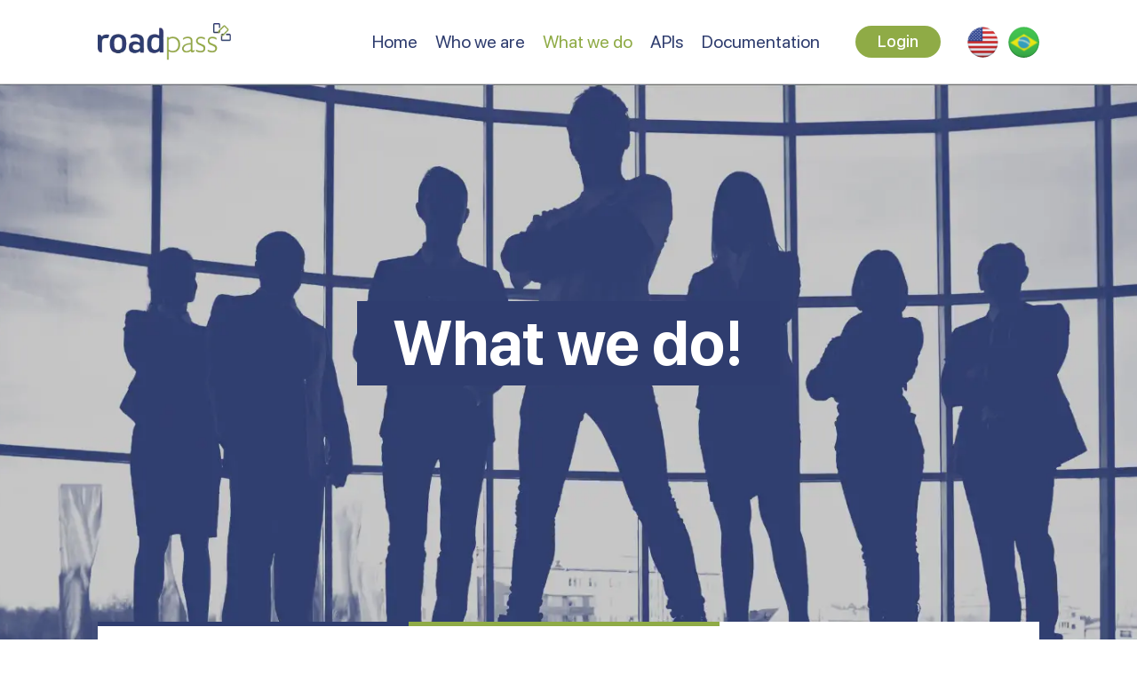

--- FILE ---
content_type: text/html
request_url: https://roadpass.com.br/en/what-we-do.html
body_size: 3209
content:
<!DOCTYPE html>
<html lang="en">
<head>
    <meta charset="UTF-8">
    <meta name="viewport" content="width=device-width, initial-scale=1.0">
    <meta name="title" content="Roadpass - Payment & Urban Mobility S.A">
    <meta name="description" content="Estamos reconstruindo a maneira como seus clientes utilizarão os bancos digitais.">
    <meta name="keywords" content="conta digital, banco digital, o que é conta digital, bandeira visa, logo cartão de credito, banco digital para empresas, criar conta digital, o que e conta digital, digito cartao, conta remunerada, contadigital, o que significa conta digital, o que é digito no cartão, o que é o dígito do cartão, o que é banco, digital, cartão bandeira visa, fazer cartão no bank, o que conta digital, visa bandeira, cartão de crédito dígito, o que é uma conta digital, banco digital empresa, como funciona banco digital, como os bancos digitais ganham dinheiro, como usar conta digital, conta digital sem tarifa, banco conta digital, banco digital sem tarifas, como é conta digital, conta digital é conta corrente, digito cartao de credito, financial cartoes telefone, financial cartões telefone, o que e digito do cartao, o que e digito no cartao, oq e conta digital, como funciona uma conta digital, conversor de moeda online banco central, digiconta tarifas, qual a função do cartão de crédito, banco empresa digital, banco virtual empresa, dígito do cartão de crédito, fintechs em sp, numero cartao de credito visa, onde fazer conta digital">
    <meta name="author" content="Roadpass">

    <meta name="googlebot" content="index,follow">
    <!-- <meta name="google-site-verification" content="[verification-code]"> -->
    <!-- https://www.google.ru/webmasters/#?modal_active=none -->


        <link rel="apple-touch-icon" sizes="57x57" href="img/favicon/apple-icon-57x57.png">
    <link rel="apple-touch-icon" sizes="60x60" href="img/favicon/apple-icon-60x60.png">
    <link rel="apple-touch-icon" sizes="72x72" href="img/favicon/apple-icon-72x72.png">
    <link rel="apple-touch-icon" sizes="76x76" href="img/favicon/apple-icon-76x76.png">
    <link rel="apple-touch-icon" sizes="114x114" href="img/favicon/apple-icon-114x114.png">
    <link rel="apple-touch-icon" sizes="120x120" href="img/favicon/apple-icon-120x120.png">
    <link rel="apple-touch-icon" sizes="144x144" href="img/favicon/apple-icon-144x144.png">
    <link rel="apple-touch-icon" sizes="152x152" href="img/favicon/apple-icon-152x152.png">
    <link rel="apple-touch-icon" sizes="180x180" href="img/favicon/apple-icon-180x180.png">
    <link rel="icon" type="image/png" sizes="192x192" href="img/favicon/android-icon-192x192.png">
    <link rel="icon" type="image/png" sizes="32x32" href="img/favicon/favicon-32x32.png">
    <link rel="icon" type="image/png" sizes="96x96" href="img/favicon/favicon-96x96.png">
    <link rel="icon" type="image/png" sizes="16x16" href="img/favicon/favicon-16x16.png">
    <meta name="msapplication-TileColor" content="#ffffff">
    <meta name="msapplication-TileImage" content="img/favicon/ms-icon-144x144.png">
    <meta name="theme-color" content="#ffffff">

    <link rel="stylesheet" href="css/style.min.css">
    <title>Roadpass - What we do</title>
</head>
<body>
    <header class="header header-template header-whatwedo">
        <nav class="navbar navbar-white navbar-expand-xl navbar-light">
    <div class="container-fluid">
        <a class="navbar-brand" href="index.html">
            <picture><source srcset="img/roadpass-green.webp" type="image/webp"><img src="img/roadpass-green.png" class="navbar-logo" alt="Roadpass Logo"></picture>
        </a>

        <div class="nav-lang d-block d-xl-none ml-auto mr-3">
            <a href="index.html" class="nav-lang__country first">
                <picture><source srcset="img/lang-english.svg" type="image/webp"><img src="img/lang-english.svg" class="nav-lang__country-img" alt="english language"></picture>
            </a>
            <a href="../index.html" class="nav-lang__country">
                <picture><source srcset="img/lang-brazil.svg" type="image/webp"><img src="img/lang-brazil.svg" class="nav-lang__country-img" alt="brnav-lang__country-imgazil language"></picture>
            </a>
        </div>

        <button class="navbar-toggler" type="button" data-toggle="collapse" data-target="#navbarSupportedContent"
            aria-controls="navbarSupportedContent" aria-expanded="false" aria-label="Toggle navigation">
            <span class="navbar-toggler-icon"></span>
        </button>

        <div class="collapse navbar-collapse" id="navbarSupportedContent">
            <ul class="navbar-nav ml-auto">
                <li class="nav-item ">
                    <a class="nav-link" href="index.html">Home <span class="sr-only">(current)</span></a>
                </li>
                <li class="nav-item ">
                    <a class="nav-link" href="who-we-are.html">Who we are</a>
                </li>
                <li class="nav-item active">
                    <a class="nav-link" href="what-we-do.html">What we do</a>
                </li>
                <li class="nav-item ">
                    <a class="nav-link" href="https://rpnet.io/swagger/">APIs</a>
                </li>
                <li class="nav-item ">
                    <a class="nav-link" href="documentation.html">Documentation</a>
                </li>
            </ul>
            <a href="#" class="btn page-btn mx-xl-4 mb-3 mb-xl-0 ">Login</a>
            <div class="nav-lang d-lg-block d-none">
                <a href="index.html" class="nav-lang__country first">
                    <picture><source srcset="img/lang-english.svg" type="image/webp"><img src="img/lang-english.svg" class="nav-lang__country-img" alt="english language"></picture>
                </a>
                <a href="../index.html" class="nav-lang__country">
                    <picture><source srcset="img/lang-brazil.svg" type="image/webp"><img src="img/lang-brazil.svg" class="nav-lang__country-img" alt="brnav-lang__country-imgazil language"></picture>
                </a>
            </div>
        </div>
    </div>
</nav>



        <div class="header-template__wrapper header-whatwedo__wrapper">
            <h1 class="header-template__title">What we do!</h1>
        </div>
    </header>
    <section class="information-template">
        <div class="container-fluid">
            <div class="information-template__container">
               <h2 class="information-template__title">Platform the Banking as a Service</h2>
               <p class="information-template__text">Support the entire payment management chain, digital accounts,
                    financial and credit products and services, from application
                    backoffice, even the digital account APP, be it for the acquirer,
                    card issuance, management and assets, merchants,
                    sub-buyers and other fintech models that want to innovate
                    and or integrate your solutions into our bank as a service platform. </p>
            </div>




            <div class="information-template__row row">
                <div class="col-lg-5">
                    <picture><source srcset="img/what-we-do/what-we-do.webp" type="image/webp"><img src="img/what-we-do/what-we-do.png" class="information-template__img" alt=""></picture>
                </div>
                <div class="col-lg-7 d-flex flex-column justify-content-center">
                    <h3 class='information-template__row-title'>We boost business</h3>
                    <p class='information-template__row-text'>From our customers through an exclusive and 100% proprietary platform for Multi-acquirer, Securities Generation, CCBs, Payments, Open banks, Pix, Transfers and much more.</p>
                </div>
            </div>

            <div class="my-5">
               <h2 class="information-template__title">Open Bank Market</h2>
               <p class="information-template__text">Offering fully integrated technology
                with the OpenBank market, in the SaaS, PaaS and BaaS model, in a unique, unique way,
                as the support of the main market players in infrastructure and processes
                that further complement our platform, services like settlement,
                register, toll tags, taking Fintechs customers of RoadPass
                to a new level of success.
                </p>
            </div>


            <div class="d-flex justify-content-center my-5">
                <a href="contact.html" class="btn page-btn services-btn">Get in touch</a>
            </div>
        </div>
    </section>



<footer class="footer">
    <div class="container-fluid">
        <div class="row">
            <div class="col-lg-6">
                <div class="row">
                    <div class="footer-col col-lg-4 col-6 d-flex flex-stretch">
                        <picture><source srcset="img/footer/footer-1.svg" type="image/webp"><img src="img/footer/footer-1.svg" class="footer-img" alt="footer partner image"></picture>
                    </div>
                    <div class="footer-col col-lg-4 col-6 d-flex flex-stretch">
                        <picture><source srcset="img/footer/footer-2.svg" type="image/webp"><img src="img/footer/footer-2.svg" class="footer-img" alt="footer partner image"></picture>
                    </div>
                    <div class="footer-col col-lg-4 col-6 d-flex flex-stretch">
                        <picture><source srcset="img/footer/footer-3.svg" type="image/webp"><img src="img/footer/footer-3.svg" class="footer-img" alt="footer partner image"></picture>
                    </div>
                    <div class="footer-col col-lg-3 col-6 d-flex flex-stretch">
                        <picture><source srcset="img/footer/footer-4.svg" type="image/webp"><img src="img/footer/footer-4.svg" class="footer-img" alt="footer partner image"></picture>
                    </div>
                    <div class="footer-col col-lg-2 col-6 d-flex flex-stretch">
                        <picture><source srcset="img/footer/footer-5.svg" type="image/webp"><img src="img/footer/footer-5.svg" class="footer-img" alt="footer partner image"></picture>
                    </div>
                    <div class="footer-col col-lg-2 col-6 d-flex flex-stretch">
                        <img src="img/footer/footer-8.svg" class="footer-img" alt="footer partner image">
                    </div>
                    <div class="footer-col col-lg-3 col-6 d-flex flex-stretch align-items-center">
                        <picture><source srcset="img/footer/footer-6.svg" type="image/webp"><img src="img/footer/footer-5.svg" class="footer-img" alt="footer partner image"></picture>
                    </div>
                    <div class="footer-col col-lg-2 col-6 d-flex flex-stretch">
                        <picture><source srcset="img/footer/footer-7.svg" type="image/webp"><img src="img/footer/footer-5.svg" class="footer-img" alt="footer partner image"></picture>
                    </div>
                </div>
            </div>
            <div class="footer-col col-lg-2">
                <h6 class="footer-title">
                    Where are we
                </h6>
                <p class="footer-text">
                    Av. Regente Feijó, 944 - Room 1403B Jardim Anália
                     Franco - São Paulo / SP CEP 03342-000
                </p>
            </div>
            <div class="col-lg-1"></div>
            <div class="footer-col col-lg-3 mt-5 mt-md-0">
                <h6 class="footer-title">
                    Sobre
                </h6>
                <p class="footer-text">
                    Roadpass is a Payment Institution, according to Circular No. 3,885, of March 26, 2018 with an Open Bank platform,
                     that offers products and services far beyond those of banking correspondents and that follows the guidelines
                     of the Central Bank of Brazil, pursuant to Resolution no. 3,954, of February 24, 2011 and subsequent amendments.
                 </p>
            </div>
        </div>
    </div>
</footer><!-- Global site tag (gtag.js) - Google Analytics -->
<script async src="https://www.googletagmanager.com/gtag/js?id=UA-103813918-1"></script>
<script>
  window.dataLayer = window.dataLayer || [];
  function gtag(){dataLayer.push(arguments);}
  gtag('js', new Date());

  gtag('config', 'UA-103813918-1');
</script>

    <script src="js/index.min.js"></script>
<script defer src="https://static.cloudflareinsights.com/beacon.min.js/vcd15cbe7772f49c399c6a5babf22c1241717689176015" integrity="sha512-ZpsOmlRQV6y907TI0dKBHq9Md29nnaEIPlkf84rnaERnq6zvWvPUqr2ft8M1aS28oN72PdrCzSjY4U6VaAw1EQ==" data-cf-beacon='{"version":"2024.11.0","token":"325a5f563c52499ab21167470609aa10","r":1,"server_timing":{"name":{"cfCacheStatus":true,"cfEdge":true,"cfExtPri":true,"cfL4":true,"cfOrigin":true,"cfSpeedBrain":true},"location_startswith":null}}' crossorigin="anonymous"></script>
</body>
</html>


--- FILE ---
content_type: image/svg+xml
request_url: https://roadpass.com.br/en/img/footer/footer-3.svg
body_size: 1509
content:
<svg xmlns="http://www.w3.org/2000/svg" width="220.836" height="45.315"><g id="Bndes_logo" data-name="Bndes logo" transform="translate(-440 -503.57)" fill="#fff"><path id="Caminho_68" data-name="Caminho 68" d="M785.315 520.826c-1.947 13.4-3.868 26.634-5.815 40h8.229c.337-2.414.675-4.751 1.012-7.113s.649-4.725.986-7.087c.337-2.414.649-4.828 1.012-7.243a68.728 68.728 0 011.038-6.879h.363c3.245 9.475 6.49 18.924 9.761 28.426 3.686-.078 7.191.13 10.721-.156 1.947-13.343 3.894-26.53 5.841-39.848h-8.1q-2.064 14.1-4.128 28.166c-.13 0-.26.026-.389.026-.649-1.817-1.324-3.634-1.947-5.452l-7.476-21.339c-.519-1.506-.545-1.506-2.181-1.532h-6.827c-.672.031-1.321.031-2.1.031z" transform="translate(-251.368 -12.757)"/><path id="Caminho_69" data-name="Caminho 69" d="M1099.926 536.943h-9.112c-1.506 0-2.985-.052-4.673-.052.441-3.167.857-6.1 1.3-9.138h15.446c.286-2.258.519-4.387.779-6.516-1.739-.389-22.584-.338-23.883.052-1.843 13.135-3.712 26.323-5.581 39.64h23.986a19.936 19.936 0 00.8-6.646c-4.984-.13-9.994.1-15.212-.13.493-3.556.96-6.931 1.454-10.436h13.862c.263-2.309.548-4.412.834-6.774z" transform="translate(-469.566 -12.883)"/><path id="Caminho_70" data-name="Caminho 70" d="M927.5 561.043c1.869-13.369 3.738-26.556 5.607-39.77a6.274 6.274 0 011.038-.182c4.491 0 9.008-.026 13.5.078a18.945 18.945 0 017.243 1.687 14.99 14.99 0 018.67 10.15 25.349 25.349 0 01.208 13.5c-2.025 7.788-7.269 12.227-14.953 13.914a36.393 36.393 0 01-6.282.727c-4.491.1-9.008.052-13.5.078a14.724 14.724 0 00-1.531-.182zm9.579-6.827a25.823 25.823 0 009.449-.727 11.7 11.7 0 008.281-8.411 21.568 21.568 0 00.623-8.541 8.761 8.761 0 00-5.451-7.346 18.194 18.194 0 00-9.268-1.22c-1.168 8.696-2.388 17.367-3.634 26.245z" transform="translate(-360.948 -12.971)"/><path id="Caminho_71" data-name="Caminho 71" d="M680.524 540.247c.571.337 1.038.571 1.48.883a8.716 8.716 0 013.816 6.853c.6 5.581-1.817 9.423-7.035 11.448a22.317 22.317 0 01-7.45 1.532c-4.595.13-9.216.1-13.836.13a8.143 8.143 0 01-1.3-.208q2.765-19.976 5.529-39.77a5.644 5.644 0 011.168-.13c4.231 0 8.463 0 12.694.052a13.991 13.991 0 015.348 1.22 9.179 9.179 0 015.763 8.852c.078 3.816-1.817 6.594-5.166 8.411l-.857.467c.028.001.002.079-.154.26zm-15.082 13.888c1.843 0 3.453.078 5.036-.026a9.75 9.75 0 004.491-1.194c2.051-1.246 2.44-3.193 2.207-5.348a4 4 0 00-3.115-3.53 18.434 18.434 0 00-7.191-.467c-.47 3.53-.935 6.983-1.428 10.566zm2.44-17.315c2.856.182 5.477.208 7.944-.961a5.936 5.936 0 001.064-.727c1.791-1.428 2.1-5.867-1.064-6.827a18.438 18.438 0 00-6.672-.389 794.683 794.683 0 00-1.272 8.905z" transform="translate(-160.076 -12.891)"/><path id="Caminho_72" data-name="Caminho 72" d="M440.13 593.412c-.052-.6-.1-1.116-.1-1.661 0-6.075.026-12.149-.026-18.223a4.111 4.111 0 011.09-2.959c4.439-4.958 9.89-6.827 16.3-5.01 6.334 1.791 10.124 6.152 11.137 12.668.909 5.815-1.116 10.643-5.581 14.485a3.12 3.12 0 01-2.207.831c-6.412-.026-12.8 0-19.21-.026a9.383 9.383 0 01-1.403-.105z" transform="translate(0 -45.392)"/><path id="Caminho_73" data-name="Caminho 73" d="M485.02 548.046h-17.47a29.945 29.945 0 013.4-3.582c1.168-1.22 2.388-2.388 3.556-3.556 1.142-1.142 2.284-2.31 3.453-3.453 1.194-1.194 2.388-2.388 3.582-3.556l3.3-3.3c-8.93-8.956-17.73-17.756-26.712-26.764-1.4 1.22-2.752 2.752-4.205 4.154-1.506 1.48-2.985 2.985-4.491 4.491a695.835 695.835 0 01-4.387 4.361c-1.428 1.428-2.882 2.881-4.543 4.569v-17.521c1.376-.389 42.7-.441 44.52-.052z" transform="translate(-.37)"/><path id="Caminho_74" data-name="Caminho 74" d="M1208.589 520.292c-.519 2.362-.986 4.569-1.505 6.957-.6-.208-1.038-.337-1.454-.519a16.721 16.721 0 00-7.606-1.454 10.209 10.209 0 00-3.427.831 3.322 3.322 0 00-1.376 5.27 10.1 10.1 0 002.388 2.181c1.3.883 2.726 1.558 4.024 2.44a36.729 36.729 0 014.387 3.323 9.813 9.813 0 013.063 7.139 19.5 19.5 0 01-.182 3.894 10.184 10.184 0 01-5.659 7.5 17.748 17.748 0 01-6.36 1.843 31.922 31.922 0 01-14.693-2c-.1-.026-.156-.13-.389-.337.519-2.258 1.064-4.595 1.661-7.113 1.012.415 1.791.753 2.6 1.064a18.113 18.113 0 007.71 1.687 10.383 10.383 0 003.323-.675 4.98 4.98 0 001.558-8.489 20.038 20.038 0 00-3.349-2.284c-1.557-.961-3.245-1.765-4.776-2.8a10.646 10.646 0 01-4.517-11.941 9.637 9.637 0 014.517-6.1 14.726 14.726 0 016.256-2.129 30.131 30.131 0 0112.071 1.038c.515.154 1.008.388 1.735.674z" transform="translate(-547.753 -10.977)"/></g></svg>

--- FILE ---
content_type: image/svg+xml
request_url: https://roadpass.com.br/en/img/footer/footer-7.svg
body_size: 642
content:
<svg xmlns="http://www.w3.org/2000/svg" width="101.29" height="66.806" viewBox="0 0 101.29 66.806">
  <g id="Cip_Logo" data-name="Cip Logo" transform="translate(0.012 0.004)">
    <path id="Caminho_320" data-name="Caminho 320" d="M869.851,518.749c-32.427,16.637-66.282,14.184-100.8,7.2-.067-1.4-.141-2.595-.178-3.791s0-2.23,0-3.524C802.7,528.2,836.286,532.048,869.851,518.749Z" transform="translate(-768.87 -464.497)" fill="#fff"/>
    <path id="Caminho_321" data-name="Caminho 321" d="M870.339,451.206v7.278c-33.743-9.62-67.271-13.381-100.739-.23C802.042,441.7,835.9,444.188,870.339,451.206Z" transform="translate(-769.06 -445.81)" fill="#fff"/>
    <path id="Caminho_322" data-name="Caminho 322" d="M802.3,477.849c2.974,0,5.947-.1,8.869.074.676.037,1.286,1.033,1.925,1.591-.662.52-1.308,1.487-1.985,1.487-4.3.134-8.623.134-12.935.059-3.308-.059-4.9,1.011-4.8,4.735.2,7.627,0,7.635,7.687,7.635,3.331,0,6.691-.082,9.984.082.743,0,1.39.952,2.082,1.487-.743.6-1.442,1.7-2.171,1.71-5.665.059-11.352.134-16.994-.245-4.884-.335-6.245-2.186-6.252-7.166v-4.46c0-4.884,1.576-6.594,6.46-6.958,1.346-.1,2.706-.045,4.066-.052H802.3Z" transform="translate(-773.707 -454.024)" fill="#fff"/>
    <path id="Caminho_323" data-name="Caminho 323" d="M829.637,486.883c0-2.1.1-4.193,0-6.282s.647-2.922,2.721-2.922,2.7,1.056,2.654,3.011q-.149,6.646,0,13.3c.045,2.029-.743,3.018-2.728,2.974s-2.743-1.123-2.647-3.093C829.726,491.567,829.637,489.218,829.637,486.883Z" transform="translate(-784.464 -453.989)" fill="#fff"/>
    <path id="Caminho_324" data-name="Caminho 324" d="M875.833,483.8c.067-2.743-1.219-4.958-3.829-5.055-7.717-.3-15.455-.3-23.179-.037-2.609.089-3.933,2.23-3.925,4.981,0,5.672.067,11.344,0,17.017-.037,2.1.914,3.219,2.8,2.751a4.789,4.789,0,0,0,2.505-2.617c.416-.907.089-2.156.089-3.635,1.115-.119,1.71-.223,2.3-.23,5.672-.111,11.359,0,17.017-.379,4.765-.32,6.222-2.23,6.23-6.876C875.825,487.736,875.781,485.766,875.833,483.8Zm-14.125,9.813h-11c0-3.494-.282-6.586.156-9.575.149-1.041,2.022-2.505,3.2-2.594a124.371,124.371,0,0,1,12.571-.1c2.074.052,3.264.981,3.383,3.435.416,8.832.506,8.832-8.326,8.832Z" transform="translate(-788.382 -454.202)" fill="#fff"/>
  </g>
</svg>


--- FILE ---
content_type: image/svg+xml
request_url: https://roadpass.com.br/en/img/footer/footer-5.svg
body_size: 792
content:
<svg xmlns="http://www.w3.org/2000/svg" width="88.637" height="68.503"><g id="mastercard-seeklogo.com" transform="translate(.5 .5)" fill="#fff"><path id="Caminho_40" data-name="Caminho 40" d="M24.461 178.675v-4.513A2.648 2.648 0 0021.6 171.3a2.967 2.967 0 00-2.558 1.279 2.631 2.631 0 00-2.407-1.279 2.429 2.429 0 00-2.106 1.053v-.9h-1.58v7.222h1.58v-3.987c0-1.279.677-1.881 1.73-1.881s1.58.677 1.58 1.881v3.987h1.58v-3.987a1.664 1.664 0 011.73-1.881c1.053 0 1.58.677 1.58 1.881v3.987zm23.395-7.222H45.3v-2.181h-1.58v2.181h-1.43v1.429h1.429v3.31c0 1.655.677 2.633 2.482 2.633a4.208 4.208 0 001.956-.526l-.452-1.354a2.475 2.475 0 01-1.354.376c-.752 0-1.053-.451-1.053-1.2v-3.234h2.557v-1.429zm13.39-.15a2.12 2.12 0 00-1.881 1.053v-.9h-1.58v7.222h1.58v-4.062c0-1.2.526-1.881 1.5-1.881a4.394 4.394 0 01.978.15l.451-1.5a4.977 4.977 0 00-1.053-.075zm-20.236.752a5.163 5.163 0 00-2.934-.752c-1.805 0-3.009.9-3.009 2.332 0 1.2.9 1.881 2.482 2.106l.752.075c.827.15 1.279.376 1.279.753 0 .526-.6.9-1.655.9a4.154 4.154 0 01-2.407-.752l-.752 1.2a5.32 5.32 0 003.084.9c2.106 0 3.31-.978 3.31-2.332 0-1.279-.978-1.956-2.482-2.181l-.752-.075c-.677-.075-1.2-.225-1.2-.677 0-.527.527-.828 1.354-.828a5.421 5.421 0 012.257.6l.677-1.279zm41.976-.752a2.121 2.121 0 00-1.881 1.053v-.9h-1.58v7.222h1.58v-4.062c0-1.2.527-1.881 1.5-1.881a4.394 4.394 0 01.978.15l.451-1.5a4.977 4.977 0 00-1.053-.075zm-20.16 3.761a3.613 3.613 0 003.837 3.761A3.743 3.743 0 0069.22 178l-.752-1.279a3.04 3.04 0 01-1.881.677 2.135 2.135 0 01-2.181-2.332 2.219 2.219 0 012.181-2.332 3.038 3.038 0 011.881.677l.752-1.279a3.741 3.741 0 00-2.557-.828 3.613 3.613 0 00-3.837 3.761zm14.594 0v-3.611h-1.58v.9a2.719 2.719 0 00-2.257-1.053 3.764 3.764 0 000 7.522 2.532 2.532 0 002.257-1.053v.9h1.58zm-5.793 0a2.186 2.186 0 114.363 0 2.186 2.186 0 11-4.363 0zM52.746 171.3a3.763 3.763 0 00.075 7.522 4.6 4.6 0 002.934-.978L55 176.719a3.594 3.594 0 01-2.106.752 2.031 2.031 0 01-2.182-1.73h5.341v-.6c.075-2.332-1.279-3.837-3.31-3.837zm0 1.354a1.76 1.76 0 011.805 1.73H50.79a1.9 1.9 0 011.956-1.73zm39.192 2.407V168.6h-1.58v3.761A2.719 2.719 0 0088.1 171.3a3.764 3.764 0 000 7.522 2.531 2.531 0 002.257-1.053v.9h1.58zm-5.792 0a2.186 2.186 0 114.363 0 2.186 2.186 0 11-4.363 0zm-52.808 0v-3.611h-1.58v.9a2.718 2.718 0 00-2.258-1.05 3.764 3.764 0 000 7.522 2.532 2.532 0 002.257-1.053v.9h1.58zm-5.868 0a2.186 2.186 0 114.363 0 2.186 2.186 0 11-4.363 0z" transform="translate(-8.514 -110.822)"/><path id="Retângulo_42" data-name="Retângulo 42" transform="translate(31.971 5.792)" d="M0 0h23.696v42.577H0z"/><path id="Caminho_41" data-name="Caminho 41" d="M33.475 27.081A27.153 27.153 0 0143.781 5.792a27.071 27.071 0 10-16.7 48.37 26.913 26.913 0 0016.7-5.793 27.041 27.041 0 01-10.306-21.288z" stroke="#000" stroke-width="1"/><path id="Caminho_42" data-name="Caminho 42" d="M87.637 27.081A27.052 27.052 0 0143.856 48.37a27.141 27.141 0 000-42.577 27.052 27.052 0 0143.781 21.289z" stroke="#000" stroke-width="1"/></g></svg>

--- FILE ---
content_type: image/svg+xml
request_url: https://roadpass.com.br/en/img/footer/footer-6.svg
body_size: 1999
content:
<svg xmlns="http://www.w3.org/2000/svg" width="210.879" height="42.185" viewBox="0 0 210.879 42.185">
  <g id="g10" transform="translate(-449.598 2367.741)">
    <g id="g12" transform="translate(449.598 -2367.741)">
      <path id="path10314" d="M449.6-2367.741H660.476v42.185H449.6Z" transform="translate(-449.598 2367.741)" fill="#fffbfb" fill-rule="evenodd"/>
      <path id="path10316" d="M543.69-2211.953h3.117a5.6,5.6,0,0,0,3.052-.611,2.409,2.409,0,0,0,.851-2.115,2.593,2.593,0,0,0-.828-2.245,5.259,5.259,0,0,0-3.075-.654H543.69Zm0,9.7h3.117c1.963,0,3.249-.24,3.837-.7a2.776,2.776,0,0,0,.894-2.442,2.73,2.73,0,0,0-.981-2.464,7.038,7.038,0,0,0-3.75-.675H543.69Zm-4.535,3.553V-2221h7.608c2.988,0,5.146.437,6.5,1.352a4.87,4.87,0,0,1,2,4.339,5.108,5.108,0,0,1-.872,3.1,5.53,5.53,0,0,1-2.769,1.744,6.515,6.515,0,0,1,3.444,1.984,5.4,5.4,0,0,1,1.156,3.6,6.876,6.876,0,0,1-.414,2.4,4.454,4.454,0,0,1-1.2,1.874,5.88,5.88,0,0,1-2.615,1.505,22.507,22.507,0,0,1-5.189.414Zm28.385-7.478h-.5a6.335,6.335,0,0,0-3.336.719,2.271,2.271,0,0,0-1.156,2.05,1.928,1.928,0,0,0,.611,1.483,2.274,2.274,0,0,0,1.57.565,2.429,2.429,0,0,0,2.114-1.023,5.021,5.021,0,0,0,.741-2.922v-.524c0-.108-.043-.24-.043-.348m.7,7.478c-.043-.022-.043-.087-.043-.174-.066-.764-.131-1.4-.153-1.9a7.569,7.569,0,0,1-2.2,1.94,5.943,5.943,0,0,1-2.746.653,4.761,4.761,0,0,1-3.554-1.373,4.743,4.743,0,0,1-1.418-3.574,4.685,4.685,0,0,1,2.158-4.165c1.418-.959,3.533-1.416,6.279-1.416a5.017,5.017,0,0,1,.5.021h.522a1.616,1.616,0,0,1,.022-.3v-.327a3.429,3.429,0,0,0-.524-2.115,1.9,1.9,0,0,0-1.657-.655,2.027,2.027,0,0,0-1.526.522,2.664,2.664,0,0,0-.611,1.679l-4.512-.021a4.152,4.152,0,0,1,1.7-3.553,8.394,8.394,0,0,1,4.949-1.2,9.378,9.378,0,0,1,2.943.435,5.4,5.4,0,0,1,2.114,1.222,3.861,3.861,0,0,1,1.091,1.7,11.446,11.446,0,0,1,.3,3.1v4.773c0,.371,0,.915.066,1.657.021.72.108,1.746.174,3.075h-3.881Zm7.064,0v-12.58c0-.458-.022-.893-.044-1.373-.043-.479-.066-1-.11-1.59h4.338l.066,2.311a5.785,5.785,0,0,1,2.092-2.029,6.136,6.136,0,0,1,2.945-.652,4.728,4.728,0,0,1,3.814,1.46,6.562,6.562,0,0,1,1.265,4.448v10.006H585.22v-9.375a4.206,4.206,0,0,0-.611-2.528,2.328,2.328,0,0,0-1.94-.764,2.789,2.789,0,0,0-2.114.851,3.209,3.209,0,0,0-.785,2.224v9.592Zm30.259-5.865a6.254,6.254,0,0,1-1.657,4.622,6.545,6.545,0,0,1-4.709,1.657,6.362,6.362,0,0,1-5.1-2.268,9.189,9.189,0,0,1-1.9-6.125,8.094,8.094,0,0,1,1.984-5.821,6.8,6.8,0,0,1,5.318-2.114,6.113,6.113,0,0,1,4.4,1.526,5.407,5.407,0,0,1,1.657,4.119h-4.272a4.535,4.535,0,0,0-.677-2.135,1.618,1.618,0,0,0-1.437-.634,1.8,1.8,0,0,0-1.723,1.2,9.527,9.527,0,0,0-.545,3.729,10.867,10.867,0,0,0,.545,4.1,1.921,1.921,0,0,0,1.81,1.22,1.646,1.646,0,0,0,1.439-.762,5.285,5.285,0,0,0,.588-2.311Zm6.1-1.94a6.712,6.712,0,0,0,.893,3.837,2.786,2.786,0,0,0,2.53,1.307,2.808,2.808,0,0,0,2.572-1.307,6.883,6.883,0,0,0,.894-3.837,6.913,6.913,0,0,0-.894-3.858,2.881,2.881,0,0,0-2.572-1.288,2.859,2.859,0,0,0-2.53,1.288,6.743,6.743,0,0,0-.893,3.858m-4.6.021a7.961,7.961,0,0,1,2.2-5.908,7.807,7.807,0,0,1,5.821-2.222,7.928,7.928,0,0,1,5.885,2.222,7.93,7.93,0,0,1,2.2,5.908,8.024,8.024,0,0,1-2.2,5.952,7.937,7.937,0,0,1-5.885,2.246,7.751,7.751,0,0,1-5.821-2.267,7.978,7.978,0,0,1-2.2-5.931M624.9-2198.7v-4.512l1.265-1.156c6.1-5.45,9.155-8.96,9.155-10.617a2.466,2.466,0,0,0-.7-1.833,2.6,2.6,0,0,0-1.831-.718,2.714,2.714,0,0,0-2.137.828,3.9,3.9,0,0,0-.806,2.464h-4.121v-.24a5.759,5.759,0,0,1,1.9-4.512,7.575,7.575,0,0,1,5.1-1.636,7.8,7.8,0,0,1,5.1,1.57,5.172,5.172,0,0,1,1.918,4.185,8.336,8.336,0,0,1-2.048,5.08,51.662,51.662,0,0,1-7.849,7.457h10.006v3.64Zm19.36-8.242h5.471v-8.306Zm5.471,8.242v-4.666h-8.851v-4.338l8.48-12.6h4.709v13.363h2.725v3.576h-2.725v4.666Zm9.134,0V-2221h4.819v8.917h8.457V-2221h4.645v22.3H672.14v-9.745h-8.457v9.745Zm25.266-7.8a7.093,7.093,0,0,0,.851,3.837,2.879,2.879,0,0,0,2.572,1.307,2.854,2.854,0,0,0,2.572-1.307A6.88,6.88,0,0,0,691-2206.5a6.911,6.911,0,0,0-.874-3.858,2.929,2.929,0,0,0-2.572-1.288,2.956,2.956,0,0,0-2.572,1.288,7.125,7.125,0,0,0-.851,3.858m-4.6.021a7.961,7.961,0,0,1,2.2-5.908,7.743,7.743,0,0,1,5.821-2.222,7.911,7.911,0,0,1,5.865,2.222,8.019,8.019,0,0,1,2.2,5.908,8.113,8.113,0,0,1-2.2,5.952,7.921,7.921,0,0,1-5.865,2.247,7.689,7.689,0,0,1-5.821-2.267,7.978,7.978,0,0,1-2.2-5.931m18.727,7.784v-10.727c0-.893-.044-1.744-.065-2.529s-.066-1.547-.11-2.288h4.142l.153,2.769a4.434,4.434,0,0,1,1.9-2.137,6.31,6.31,0,0,1,3.226-.741h.13l-.021,4.078a4.188,4.188,0,0,0-.611-.066,2.17,2.17,0,0,0-.371-.021,4.113,4.113,0,0,0-2.791.872,3.056,3.056,0,0,0-1,2.4v8.393h-4.578Zm19.969-7.478H717.7a6.437,6.437,0,0,0-3.336.719,2.3,2.3,0,0,0-1.133,2.05,1.985,1.985,0,0,0,.588,1.483,2.348,2.348,0,0,0,1.57.565,2.406,2.406,0,0,0,2.114-1.023,5.022,5.022,0,0,0,.741-2.922v-.524c0-.108-.022-.24-.022-.348m.677,7.478c-.022-.022-.022-.087-.022-.174-.087-.764-.151-1.4-.174-1.9a7.322,7.322,0,0,1-2.2,1.94,5.913,5.913,0,0,1-2.725.652,4.851,4.851,0,0,1-3.576-1.373,4.816,4.816,0,0,1-1.394-3.574,4.711,4.711,0,0,1,2.135-4.164,11.354,11.354,0,0,1,6.279-1.417c.11,0,.284,0,.524.021h.5a.85.85,0,0,1,.043-.3v-.327a3.416,3.416,0,0,0-.524-2.115,1.979,1.979,0,0,0-1.657-.654,2.112,2.112,0,0,0-1.547.522,2.651,2.651,0,0,0-.588,1.679l-4.514-.021a4.086,4.086,0,0,1,1.679-3.554,8.514,8.514,0,0,1,4.97-1.2,9.389,9.389,0,0,1,2.944.435,5.584,5.584,0,0,1,2.115,1.222,4.025,4.025,0,0,1,1.069,1.7,10.426,10.426,0,0,1,.325,3.1v4.773c0,.371,0,.915.046,1.656.044.72.087,1.746.174,3.075Zm5.885-4.666h4.187a1.946,1.946,0,0,0,.675,1.526,2.769,2.769,0,0,0,1.853.522,2.718,2.718,0,0,0,1.7-.458,1.564,1.564,0,0,0,.632-1.307c0-.872-.982-1.526-2.877-2.006-.5-.153-.874-.218-1.112-.284a8.922,8.922,0,0,1-3.663-1.744,3.611,3.611,0,0,1-1.112-2.769,4.082,4.082,0,0,1,1.831-3.4,8.067,8.067,0,0,1,4.8-1.329,6.926,6.926,0,0,1,4.208,1.155,3.757,3.757,0,0,1,1.549,3.183v.108h-3.968a2.1,2.1,0,0,0-.654-1.373,2.374,2.374,0,0,0-1.5-.414,2.622,2.622,0,0,0-1.57.414,1.356,1.356,0,0,0-.611,1.156c0,.741,1,1.33,3.009,1.787.458.11.785.2,1.046.263a8.1,8.1,0,0,1,3.794,1.744,3.6,3.6,0,0,1,1.156,2.833,4.815,4.815,0,0,1-1.919,3.9,7.5,7.5,0,0,1-4.883,1.57,7.733,7.733,0,0,1-4.819-1.329,4.5,4.5,0,0,1-1.744-3.75" transform="translate(-533.248 2230.68)" fill-rule="evenodd"/>
    </g>
  </g>
</svg>


--- FILE ---
content_type: image/svg+xml
request_url: https://roadpass.com.br/en/img/footer/footer-8.svg
body_size: 1072
content:
<svg xmlns="http://www.w3.org/2000/svg" width="70.061" height="70.061" viewBox="0 0 70.061 70.061"><defs><style>.a,.c{fill:#161616;}.a{stroke:#fff;stroke-width:2px;}.a,.b,.c{fill-rule:evenodd;}.b{fill:#fff;}</style></defs><g transform="translate(0.995 1.84)"><g transform="translate(0 -0.84)"><path class="a" d="M0,0H68.061V68.061H0V0Z" transform="translate(0.005)"/><path class="b" d="M18.26,61.465V50.78H29.575l1.215,1.606L32.041,50.8h41.07v9.933a4.753,4.753,0,0,1-2.322.723H48.051L46.684,59.78v1.678H42.2V58.564a3.769,3.769,0,0,1-1.939.4H38.733v2.474H31.947l-1.215-1.584L29.5,61.465Z" transform="translate(-5.05 -13.436)"/><path class="b" d="M0,37.377,2.554,31.43H6.967l1.447,3.335V31.43H13.9l.861,2.409.832-2.409h24.6v1.208a5.317,5.317,0,0,1,3.422-1.208h7.958l1.447,3.284V31.43H57.6l1.3,1.859V31.43h4.63V42.115H58.9l-1.215-1.9v1.9H50.944l-.68-1.686H48.47L47.8,42.115H43.211a4.5,4.5,0,0,1-3-1.186v1.186H33.322l-1.375-1.686v1.686H6.308l-.673-1.686H3.827l-.673,1.686H0Z" transform="translate(0 -8.085)"/><path class="c" d="M3.451,33.25,0,41.251H2.243l.651-1.6h3.69l.651,1.6H9.52l-3.458-8Zm1.273,1.866,1.129,2.8H3.617l1.129-2.8Z" transform="translate(0 -8.588)"/><path class="c" d="M13.46,41.251v-8l3.183.014L18.5,38.423,20.3,33.25h3.154v8h-2v-5.9l-2.12,5.9H17.584l-2.12-5.9v5.9Z" transform="translate(-3.723 -8.588)"/><path class="c" d="M29.18,41.251v-8h6.525v1.787H31.2v1.375h4.4V38.09H31.2v1.425h4.507v1.736Z" transform="translate(-8.07 -8.588)"/><path class="c" d="M39.8,33.249v8h2V38.407h.846l2.366,2.843h2.445l-2.633-2.944a2.438,2.438,0,0,0,2.17-2.46,2.59,2.59,0,0,0-2.706-2.6Zm2,1.794h2.286a.919.919,0,0,1,.926.839.9.9,0,0,1-.919.839H41.775V35.043Z" transform="translate(-11.007 -8.587)"/><path class="c" d="M52.99,41.251H50.95v-8h2.04v8Z" transform="translate(-14.091 -8.588)"/><path class="c" d="M58.98,41.251h-.441c-2.17,0-3.429-1.678-3.429-3.964a3.7,3.7,0,0,1,3.979-4.037h2.17v1.9h-2.25a1.925,1.925,0,0,0-1.866,2.17,1.961,1.961,0,0,0,2.17,2.17h.528l-.846,1.751Z" transform="translate(-15.241 -8.588)"/><path class="c" d="M65.164,33.25l-3.444,8h2.243l.637-1.6h3.69l.629,1.6h2.293l-3.444-8Zm1.273,1.866,1.121,2.8h-2.25l1.129-2.8Z" transform="translate(-17.069 -8.588)"/><path class="c" d="M75.16,41.251v-8H77.7l3.248,5.028V33.25h2v8h-2.46l-3.335-5.158v5.158Z" transform="translate(-20.786 -8.588)"/><path class="c" d="M20.15,60.6v-8h6.533v1.794H22.176v1.367h4.4v1.686h-4.4v1.418h4.507V60.6Z" transform="translate(-5.573 -13.939)"/><path class="c" d="M64.36,60.6v-8h6.525v1.794h-4.5v1.367h4.377v1.686H66.386v1.418h4.5V60.6Z" transform="translate(-17.8 -13.939)"/><path class="c" d="M29.5,60.6l3.176-3.95L29.42,52.6h2.525l1.932,2.5,1.946-2.5h2.424l-3.212,4,3.183,4H35.7l-1.881-2.46L31.981,60.6Z" transform="translate(-8.136 -13.939)"/><path class="c" d="M41.91,52.605v7.958h2.055V58.074H46.07c1.78,0,3.132-.94,3.132-2.778a2.633,2.633,0,0,0-2.894-2.691Zm2.055,1.809h2.214a.9.9,0,0,1,.991.919.926.926,0,0,1-1,.919H44V54.414Z" transform="translate(-11.591 -13.937)"/><path class="c" d="M53.19,52.6v8h2.033V57.755h.839l2.4,2.843h2.445l-2.633-2.944a2.438,2.438,0,0,0,2.17-2.46,2.583,2.583,0,0,0-2.792-2.6Zm2.033,1.794h2.286a.919.919,0,0,1,.948.839.9.9,0,0,1-.919.846H55.223Z" transform="translate(-14.71 -13.936)"/><path class="c" d="M74.561,60.6V58.865h4.008c.593,0,.846-.318.846-.673s-.268-.673-.846-.673H76.76a2.235,2.235,0,0,1-2.452-2.395c0-1.288.8-2.525,3.14-2.525h3.87l-.846,1.8H77.129c-.644,0-.839.34-.839.666a.723.723,0,0,0,.723.723h1.9a2.191,2.191,0,0,1,2.51,2.293,2.395,2.395,0,0,1-2.6,2.547Z" transform="translate(-20.549 -13.939)"/><path class="c" d="M84.711,60.6V58.865h3.834c.593,0,.846-.318.846-.673s-.253-.673-.846-.673H86.9a2.235,2.235,0,0,1-2.445-2.395c0-1.288.8-2.525,3.14-2.525h3.82l-.846,1.8H87.279c-.644,0-.839.34-.839.666a.723.723,0,0,0,.723.723H88.9a2.2,2.2,0,0,1,2.518,2.293,2.4,2.4,0,0,1-2.612,2.546Z" transform="translate(-23.356 -13.939)"/></g></g></svg>

--- FILE ---
content_type: image/svg+xml
request_url: https://roadpass.com.br/en/img/footer/footer-1.svg
body_size: 1391
content:
<svg id="banco-central-do-brasil-logo" xmlns="http://www.w3.org/2000/svg" width="227.24" height="55.801"><g id="Grupo_57" data-name="Grupo 57" fill="#f7f9f9"><g id="Grupo_55" data-name="Grupo 55"><path id="path124-9" d="M99.977 343.14h15.643l4.878-4.878h-15.643v-8.789h2.945l4.878-4.878h-11.734v-11.732l-4.878 4.878v2.943h-8.788V305l-4.878 4.878v15.643h8.788v8.789h8.788v8.831" transform="translate(-82.4 -287.339)"/><path id="path126-1" d="M166.1 289.01v-11.732l4.878-4.878v11.732h11.732l-4.878 4.878H166.1" transform="translate(-130.904 -268.447)"/><path id="path128-0" d="M117.066 266.953h-3.911v11.732h11.732l-4.878 4.878h-11.731v-2.944H103.4v-3.911L117.108 263v3.953" transform="translate(-94.569 -263)"/><path id="path130-4" d="M182.652 335.39v-3.911h3.911l-13.708 13.708h-3.911v-4.877H166v-11.732l4.878-4.878v11.732h11.774" transform="translate(-130.846 -298.175)"/></g><path id="path84-0-0" d="M471 299.992h3.364l-.126-9.419h.042l4.836 9.419h4.584V286.2h-3.364l.042 9.377h-.042l-4.668-9.377H471v13.792" transform="translate(-307.593 -276.444)" fill-rule="evenodd"/><path id="path86-0-2" d="M508.506 299.992h3.658v-11.059h3.406V286.2H505.1v2.733h3.406v11.059" transform="translate(-327.354 -276.444)" fill-rule="evenodd"/><path id="path88-6-4" d="M533.842 299.992h3.658v-5.467h.757c1.346 0 1.85.589 2.607 2.986l.8 2.481h3.827l-1.346-3.742c-.673-1.682-.757-2.733-1.976-3.028v-.042a3.243 3.243 0 002.649-3.49c0-2.355-1.976-3.49-4.457-3.49H533.8v13.792zm3.7-11.185h.967c1.388 0 2.691.252 2.691 1.514 0 1.556-1.514 1.6-2.691 1.6h-.967v-3.112" transform="translate(-343.985 -276.444)" fill-rule="evenodd"/><path id="path90-7-9" d="M262.2 299.992h3.742l1.093-2.944h5.172l1.009 2.944h4.037l-5.34-13.792h-4.5zm9.125-5.551h-3.448l1.766-5.382h.042l1.64 5.382" transform="translate(-186.594 -276.444)" fill-rule="evenodd"/><path id="path92-0-2" d="M234.6 299.992h5.8c2.481 0 5.382-.673 5.382-3.995 0-1.682-.967-2.691-2.775-3.028v-.042a3.111 3.111 0 002.439-3.238c0-2.355-1.934-3.49-4.5-3.49H234.6v13.793zm3.7-5.845h1.135c1.262 0 2.691.126 2.691 1.64 0 1.388-1.388 1.6-2.733 1.6H238.3zm0-5.34h1.051c1.219 0 2.4.126 2.4 1.388 0 1.177-1.262 1.472-2.439 1.472H238.3v-2.859" transform="translate(-170.6 -276.444)" fill-rule="evenodd"/><path id="path94-2-2" d="M300 299.992h3.364l-.126-9.419h.042l4.836 9.419h4.584V286.2h-3.364l.042 9.377h-.042l-4.668-9.377H300v13.792" transform="translate(-208.499 -276.444)" fill-rule="evenodd"/><path id="path96-2-9" d="M346.016 296.507a10.072 10.072 0 01-3.448.715c-2.691 0-4.626-1.64-4.626-4.331a4.183 4.183 0 014.331-4.457 7.188 7.188 0 013.616.967l.294-2.986a15.114 15.114 0 00-4.079-.715c-4.541 0-7.905 2.4-7.905 7.191 0 5.214 4.247 7.064 7.948 7.064a15.344 15.344 0 004.079-.547l-.21-2.9" transform="translate(-228.317 -276.155)" fill-rule="evenodd"/><path id="path98-5-3" d="M363.6 292.749c0 4.373 2.4 7.149 6.938 7.149 4.5 0 6.938-2.733 6.938-7.149s-2.355-7.149-6.938-7.149c-4.538 0-6.938 2.733-6.938 7.149zm3.827 0c0-2.4.883-4.415 3.112-4.415s3.112 2.018 3.112 4.415c0 2.271-.883 4.415-3.112 4.415s-3.112-2.145-3.112-4.415" transform="translate(-245.355 -276.097)" fill-rule="evenodd"/><path id="path100-1-4" d="M422.116 296.507a10.073 10.073 0 01-3.448.715c-2.691 0-4.626-1.64-4.626-4.331a4.183 4.183 0 014.331-4.457 7.188 7.188 0 013.616.967l.294-2.986a15.114 15.114 0 00-4.079-.715c-4.541 0-7.905 2.4-7.905 7.191 0 5.214 4.247 7.064 7.947 7.064a15.344 15.344 0 004.079-.547l-.21-2.9" transform="translate(-272.417 -276.155)" fill-rule="evenodd"/><path id="path102-1-0" d="M442.8 299.992h9.966v-2.607H446.5v-3.112h5.719v-2.607H446.5v-2.859h6.055V286.2h-9.714v13.793" transform="translate(-291.251 -276.444)" fill-rule="evenodd"/><path id="path104-9-7" d="M562.6 299.992h3.742l1.093-2.944h5.172l1.009 2.944h4.037l-5.34-13.792h-4.5zm9.125-5.551h-3.448l1.766-5.382h.042l1.64 5.382" transform="translate(-360.675 -276.444)" fill-rule="evenodd"/><path id="path106-0-1" d="M600.5 299.992h9.377v-2.733H604.2V286.2h-3.658v13.792" transform="translate(-382.638 -276.444)" fill-rule="evenodd"/><g id="Grupo_56" data-name="Grupo 56" transform="translate(64 30.024)"><path id="path108-0-3-7" d="M234.6 348.835h5c4.71 0 8.158-1.808 8.158-6.98 0-5.34-3.364-6.854-8.158-6.854h-5zm3.7-11.1h1.43c2.691 0 4.289 1.43 4.289 4.163s-1.556 4.163-4.289 4.163h-1.43v-8.326" transform="translate(-234.6 -334.748)" fill-rule="evenodd"/><path id="path110-6-7-2" d="M267.9 341.649c0 4.373 2.4 7.148 6.938 7.148 4.5 0 6.938-2.733 6.938-7.148s-2.355-7.149-6.938-7.149-6.938 2.691-6.938 7.149zm3.785 0c0-2.4.883-4.415 3.112-4.415s3.112 2.018 3.112 4.415c0 2.271-.883 4.415-3.112 4.415-2.229-.042-3.112-2.145-3.112-4.415" transform="translate(-253.897 -334.458)" fill-rule="evenodd"/><path id="path112-2-4-7" d="M315.9 348.835h5.8c2.481 0 5.382-.673 5.382-3.995 0-1.682-.967-2.691-2.775-3.028v-.084a3.111 3.111 0 002.439-3.238c0-2.355-1.934-3.49-4.5-3.49H315.9v13.835zm3.7-5.845h1.135c1.262 0 2.691.126 2.691 1.64 0 1.388-1.388 1.6-2.733 1.6H319.6zm0-5.34h1.051c1.219 0 2.4.126 2.4 1.388 0 1.177-1.262 1.472-2.439 1.472H319.6v-2.859" transform="translate(-281.713 -334.748)" fill-rule="evenodd"/><path id="path114-3-5-2" d="M346.542 348.892h3.658v-5.467h.757c1.346 0 1.85.589 2.607 2.986l.8 2.481h3.827l-1.346-3.742c-.673-1.682-.757-2.733-1.976-3.028v-.042a3.243 3.243 0 002.649-3.49c0-2.355-2.018-3.49-4.457-3.49H346.5zm3.658-11.185h.967c1.388 0 2.691.252 2.691 1.514 0 1.556-1.514 1.6-2.691 1.6h-.967v-3.112" transform="translate(-299.446 -334.806)" fill-rule="evenodd"/><path id="path116-3-4-6" d="M375.2 348.835h3.742l1.093-2.944h5.172l1.009 2.944h4.037L384.956 335h-4.5zm9.167-5.551h-3.448l1.766-5.382h.042l1.64 5.382" transform="translate(-316.077 -334.748)" fill-rule="evenodd"/><path id="path118-4-0-3" d="M440.4 335h3.658v13.792H440.4z" transform="translate(-353.861 -334.748)"/><path id="path120-0-9-2" d="M455.1 348.835h9.377V346.1H458.8V335h-3.658v13.835" transform="translate(-362.379 -334.748)" fill-rule="evenodd"/><path id="path122-5-3-8" d="M412.126 348.108a15.015 15.015 0 004.121.589c3.07 0 6.055-.967 6.055-4.541 0-4.962-6.518-3.49-6.518-5.719 0-1.219 1.556-1.3 2.481-1.3a7.713 7.713 0 013.07.631l.252-2.859a11.093 11.093 0 00-3.574-.5c-2.775 0-6.013.925-6.013 4.247 0 5.046 6.518 3.406 6.518 5.971 0 1.093-1.093 1.346-2.271 1.346a7.615 7.615 0 01-3.784-.925l-.336 3.07" transform="translate(-337.403 -334.4)" fill-rule="evenodd"/></g></g></svg>

--- FILE ---
content_type: image/svg+xml
request_url: https://roadpass.com.br/en/img/footer/footer-4.svg
body_size: 683
content:
<svg id="logo_elo" data-name="logo elo" xmlns="http://www.w3.org/2000/svg" width="127.199" height="48.72"><defs><clipPath id="clip-path"><path id="Retângulo_43" data-name="Retângulo 43" fill="#fff" d="M0 0h127.142v48.719H0z"/></clipPath></defs><g id="Grupo_60" data-name="Grupo 60"><g id="Grupo_58" data-name="Grupo 58" clip-path="url(#clip-path)"><path id="Caminho_43" data-name="Caminho 43" d="M218.96 304.344a14.734 14.734 0 014.539-.747 14.412 14.412 0 0114.076 11.49l9.824-2.011a24.348 24.348 0 00-31.6-18.212l3.16 9.48z" transform="translate(-199.139 -293.543)" fill="#fff"/></g><g id="Grupo_59" data-name="Grupo 59" clip-path="url(#clip-path)"><path id="Caminho_44" data-name="Caminho 44" d="M195.016 340.64l6.664-7.526a14.294 14.294 0 01-4.826-10.744 14.5 14.5 0 014.826-10.744l-6.664-7.526a24.422 24.422 0 000 36.54" transform="translate(-186.8 -298.01)" fill="#fff"/></g></g><path id="Caminho_45" data-name="Caminho 45" d="M237.574 340.9a14.314 14.314 0 01-14.074 11.433 13.2 13.2 0 01-4.539-.747l-3.16 9.537a24.407 24.407 0 0031.656-18.212l-9.882-2.011z" transform="translate(-199.139 -313.668)" fill="#fff"/><path id="Caminho_46" data-name="Caminho 46" d="M303.669 335.472l-.287-.172a7.908 7.908 0 01-3.619 3.045c-2.988 1.321-5.8.977-7.814-.8l-.172.287-3.447 5.113a17.8 17.8 0 002.7 1.494 14.15 14.15 0 0011.433-.172 14 14 0 006.377-5.343l-5.171-3.447zm-10.686-12.639a7.442 7.442 0 00-4.483 7.867l13.5-5.8a7.242 7.242 0 00-9.02-2.068zm-8.963 15.627a21 21 0 01-1.034-1.953 14.665 14.665 0 01-.345-10.916 14.4 14.4 0 017.756-8.5 14.932 14.932 0 0113.731.977c2.758 1.551 4.654 3.964 6.147 7.411.172.46.345.919.517 1.321l-26.771 11.66z" transform="translate(-227.201 -303.012)" fill="#fff"/><path id="Caminho_47" data-name="Caminho 47" d="M344.12 304.8v28.5l4.424 1.781-2.528 5.86-4.883-2.011a5.621 5.621 0 01-2.413-2.011 6.686 6.686 0 01-.919-3.5v-28.562h6.32z" transform="translate(-251.047 -298.308)" fill="#fff"/><path id="Caminho_48" data-name="Caminho 48" d="M363.679 333.446a8.207 8.207 0 012.758-6.09L361.9 322.3a14.724 14.724 0 00-5 11.146 15.019 15.019 0 005 11.146l4.539-5.056a8.207 8.207 0 01-2.758-6.09z" transform="translate(-259.174 -305.754)" fill="#fff"/><path id="Caminho_49" data-name="Caminho 49" d="M379.268 350.992a9.364 9.364 0 01-2.585-.4l-2.183 6.435a14.2 14.2 0 004.711.747 14.913 14.913 0 0014.589-11.895l-6.664-1.379a8.057 8.057 0 01-7.871 6.492z" transform="translate(-266.662 -315.199)" fill="#fff"/><path id="Caminho_50" data-name="Caminho 50" d="M379.311 315.9a15.855 15.855 0 00-4.711.747l2.126 6.435a7.622 7.622 0 012.585-.4 8.073 8.073 0 017.928 6.492l6.664-1.379a14.913 14.913 0 00-14.592-11.895z" transform="translate(-266.705 -303.031)" fill="#fff"/></svg>

--- FILE ---
content_type: image/svg+xml
request_url: https://roadpass.com.br/en/img/lang-brazil.svg
body_size: 40286
content:
<svg xmlns="http://www.w3.org/2000/svg" xmlns:xlink="http://www.w3.org/1999/xlink" width="44" height="44"><defs><clipPath id="clip-path"><circle id="Elipse_28" data-name="Elipse 28" cx="22" cy="22" r="22" transform="translate(1750 34)" fill="#fff"/></clipPath><pattern id="pattern" preserveAspectRatio="none" width="100%" height="100%" viewBox="0 0 903 894"><image width="903" height="894" xlink:href="[data-uri]"/></pattern></defs><g id="Grupo_de_máscara_2" data-name="Grupo de máscara 2" transform="translate(-1750 -34)" clip-path="url(#clip-path)"><path id="Ativo_2_300x-8" data-name="Ativo 2@300x-8" transform="translate(1732 22)" fill="url(#pattern)" d="M0 0h80v79H0z"/></g></svg>

--- FILE ---
content_type: image/svg+xml
request_url: https://roadpass.com.br/en/img/footer/footer-2.svg
body_size: 2807
content:
<svg id="g10" xmlns="http://www.w3.org/2000/svg" width="191.931" height="67.583"><g id="g964"><g id="Grupo_61" data-name="Grupo 61"><g id="g966"><g id="g972" transform="translate(78.473 11.415)"><path id="path974" d="M0 51.694V12.916A12.908 12.908 0 0112.916 0l11.435.03a12.871 12.871 0 0112.857 12.887v8.265a12.908 12.908 0 01-12.916 12.916H8.147" fill="none" stroke="#fff" stroke-linecap="round" stroke-linejoin="round" stroke-miterlimit="7.773" stroke-width="4.869"/></g><g id="g976" transform="translate(118.901 11.426)"><path id="path978" d="M0 0h4.977a5.3 5.3 0 015.3 5.3v28.946" fill="none" stroke="#fff" stroke-linecap="round" stroke-linejoin="round" stroke-miterlimit="7.773" stroke-width="4.869"/></g><g id="g980" transform="translate(125.428)"><path id="path982" d="M-4.342-11.269l-2.251-2.251a1.413 1.413 0 010-2.014l2.251-2.251a1.413 1.413 0 012.014 0l2.251 2.251a1.413 1.413 0 010 2.014l-2.251 2.251a1.413 1.413 0 01-2.014 0" transform="translate(7.015 18.209)" fill="#fff"/></g><g id="g984" transform="translate(138.691 11.4)"><path id="path986" d="M0 0h4.918a9.549 9.549 0 016.754 2.785L23.2 14.309a3.826 3.826 0 005.392 0l11.46-11.465A9.549 9.549 0 0146.806.059h4" fill="none" stroke="#fff" stroke-linecap="round" stroke-linejoin="round" stroke-miterlimit="7.773" stroke-width="4.869"/></g><g id="g988" transform="translate(138.691 30.01)"><path id="path990" d="M0 15.419h4.918a9.549 9.549 0 006.754-2.785L23.2 1.111a3.826 3.826 0 015.392 0l11.46 11.464a9.549 9.549 0 006.754 2.784h4" fill="none" stroke="#fff" stroke-linecap="round" stroke-linejoin="round" stroke-miterlimit="7.773" stroke-width="4.869"/></g><g id="g992" transform="translate(12.74 40.152)"><path id="path994" d="M-59.076-20.518a9.21 9.21 0 01-6.547-2.7l-9.45-9.45a1.828 1.828 0 00-2.488 0l-9.48 9.48a9.159 9.159 0 01-6.547 2.7h-1.866L-83.486-8.52a9.584 9.584 0 0013.538 0l12-12z" transform="translate(95.455 33.153)" fill="#fff"/></g><g id="g996" transform="translate(12.756 4.603)"><path id="path998" d="M-3.031-23.982a9.21 9.21 0 016.547 2.7L13-11.806a1.77 1.77 0 002.488 0l9.45-9.421a9.159 9.159 0 016.547-2.7h1.126l-12-12.027a9.584 9.584 0 00-13.538 0L-4.9-23.982z" transform="translate(4.897 38.749)" fill="#fff"/></g><g id="g1000" transform="translate(0 22.072)"><path id="path1002" d="M-97.731-11.786l-7.258-7.258a1.4 1.4 0 01-.5.118h-3.288a6.5 6.5 0 00-4.592 1.9l-9.45 9.45a4.51 4.51 0 01-3.2 1.333 4.51 4.51 0 01-3.2-1.333l-9.48-9.48a6.5 6.5 0 00-4.592-1.9h-4.059a1.228 1.228 0 01-.474-.089l-7.288 7.258a9.584 9.584 0 000 13.538l7.288 7.288a1.342 1.342 0 01.474-.089h4.059a6.5 6.5 0 004.592-1.9l9.48-9.48a4.616 4.616 0 016.4 0l9.45 9.45a6.5 6.5 0 004.592 1.9h3.288a1.384 1.384 0 01.5.089l7.258-7.258a9.584 9.584 0 000-13.538" transform="translate(157.912 19.044)" fill="#fff"/></g><g id="g1004" transform="translate(86.153 59.43)"><path id="path1006" d="M-3.512-.625a8.086 8.086 0 00-1.777.267v2.37a4.291 4.291 0 001.389.236c1.185 0 1.748-.385 1.748-1.452 0-.978-.474-1.422-1.363-1.422m-2.159 4.385V-.922h.326l.03.207a10.294 10.294 0 011.837-.3 1.784 1.784 0 011.215.355A1.743 1.743 0 01-1.734.8 1.626 1.626 0 01-2.5 2.307a3.052 3.052 0 01-1.363.3A5.892 5.892 0 01-5.289 2.4v1.359z" transform="translate(5.674 1.011)" fill="#fff"/></g><g id="g1008" transform="translate(90.907 59.445)"><path id="path1010" d="M-3.512-.577C-4.7-.577-5.23-.192-5.23.845c0 1.007.53 1.455 1.718 1.455s1.718-.359 1.718-1.426c0-.978-.533-1.452-1.718-1.452M-2 2.3a2.444 2.444 0 01-1.511.355A2.7 2.7 0 01-5.052 2.3 1.59 1.59 0 01-5.674.874a1.679 1.679 0 01.622-1.451 2.7 2.7 0 011.54-.355A2.6 2.6 0 01-2-.577 1.657 1.657 0 01-1.379.845 1.612 1.612 0 01-2 2.3" transform="translate(5.674 .933)" fill="#fff"/></g><g id="g1012" transform="translate(95.787 59.542)"><path id="path1014" d="M-7.168-5.532L-8.5-8.376h-.03L-9.8-5.532h-.355l-1.422-3.407h.444l1.185 2.874h.03l1.274-2.874h.355l1.3 2.874h.03l1.155-2.874h.415l-1.424 3.407z" transform="translate(11.582 8.939)" fill="#fff"/></g><g id="g1016" transform="translate(102.566 59.438)"><path id="path1018" d="M-3.175-.577c-1.1 0-1.481.474-1.54 1.185h3.081c-.03-.77-.444-1.185-1.54-1.185m0 3.259A1.992 1.992 0 01-4.6 2.3 1.854 1.854 0 01-5.13.874a1.75 1.75 0 01.622-1.451 2.314 2.314 0 011.333-.356 2.507 2.507 0 011.363.326A1.707 1.707 0 01-1.22.963h-3.5c0 .711.237 1.333 1.57 1.333a8.59 8.59 0 001.777-.207v.355a9.446 9.446 0 01-1.807.237" transform="translate(5.13 .933)" fill="#fff"/></g><g id="g1020" transform="translate(107.625 59.453)"><path id="path1022" d="M0-5.677v-3.406h.326l.03.207a6.148 6.148 0 011.689-.3H2.1v.385h-.086a5.113 5.113 0 00-1.6.267v2.844z" transform="translate(0 9.172)" fill="#fff"/></g><g id="g1024" transform="translate(110.095 59.438)"><path id="path1026" d="M-3.175-.577c-1.1 0-1.481.474-1.54 1.185h3.081c-.03-.77-.444-1.185-1.54-1.185m0 3.259A1.992 1.992 0 01-4.6 2.3 1.854 1.854 0 01-5.13.874a1.75 1.75 0 01.622-1.451 2.314 2.314 0 011.333-.356 2.507 2.507 0 011.363.326A1.707 1.707 0 01-1.22.963h-3.5c0 .711.237 1.333 1.57 1.333a8.59 8.59 0 001.777-.207v.355a9.446 9.446 0 01-1.807.237" transform="translate(5.13 .933)" fill="#fff"/></g><g id="g1028" transform="translate(114.828 58.076)"><path id="path1030" d="M-5.773-3.175a4.291 4.291 0 00-1.392-.237c-1.185 0-1.748.415-1.748 1.452 0 .978.474 1.422 1.363 1.422a8.086 8.086 0 001.777-.267zm.089 2.9l-.059-.175a10.294 10.294 0 01-1.837.3 1.784 1.784 0 01-1.215-.359 1.743 1.743 0 01-.533-1.452 1.626 1.626 0 01.77-1.511 2.966 2.966 0 011.363-.3 5.892 5.892 0 011.422.207V-5.13h.385v4.858z" transform="translate(9.328 5.13)" fill="#fff"/></g><g id="g1032" transform="translate(122.476 58.097)"><path id="path1034" d="M-3.512-2.79a8.086 8.086 0 00-1.777.267v2.37A4.432 4.432 0 00-3.9.083c1.185 0 1.748-.385 1.748-1.452 0-.978-.474-1.422-1.363-1.422m1.04 2.934a3.052 3.052 0 01-1.363.3 4.818 4.818 0 01-1.54-.271l-.03.178h-.267v-4.858h.385v1.629a9.984 9.984 0 011.807-.3 1.784 1.784 0 011.215.355 1.743 1.743 0 01.533 1.452 1.663 1.663 0 01-.74 1.515" transform="translate(5.674 4.508)" fill="#fff"/></g><g id="g1036" transform="translate(126.86 59.522)"><path id="path1038" d="M-.144-7.7v-.385a3.425 3.425 0 00.5.03 1.022 1.022 0 001.066-.711l.118-.267-1.773-3.404h.474l1.511 2.962h.03l1.452-2.962h.474L1.781-8.586a1.414 1.414 0 01-1.422.918 2.874 2.874 0 01-.5-.03" transform="translate(.233 12.437)" fill="#fff"/></g><g id="g1040" transform="translate(133.93 58.303)"><path id="path1042" d="M-3.849-4.378h-1.333v1.185h1.333c.918 0 1.274-.089 1.274-.592 0-.533-.474-.592-1.274-.592m-.237-1.955h-1.1v1.244h1.1c.889 0 1.274-.118 1.274-.622 0-.563-.474-.622-1.274-.622m2.044 3.585a3.992 3.992 0 01-2.133.326h-2.044v-4.653h1.985a3.732 3.732 0 011.985.3 1 1 0 01.444.918 1.05 1.05 0 01-.741 1.037v.03c.592.148.978.444.978 1.1a.962.962 0 01-.474.948" transform="translate(6.219 7.074)" fill="#fff"/></g><g id="g1044" transform="translate(139.548 59.44)"><path id="path1046" d="M-5.051-3.368c-.385-.03-.8-.059-1.244-.059-.711 0-.948.148-.948.474 0 .3.207.474.741.474a5.892 5.892 0 001.422-.207zm.207 1.422l-.03-.178a8.163 8.163 0 01-1.866.3 1.987 1.987 0 01-1.037-.237.938.938 0 01-.385-.829.967.967 0 01.562-.922 2.959 2.959 0 011.275-.178c.385-.03.889 0 1.274 0v-.059c0-.533-.355-.711-1.3-.711-.385 0-.829.03-1.274.059v-.681c.474-.03 1.037-.059 1.481-.059a2.979 2.979 0 011.6.326A1.23 1.23 0 01-4.1-3.96v2.014z" transform="translate(8.162 5.441)" fill="#fff"/></g><g id="g1048" transform="translate(144.848 59.453)"><path id="path1050" d="M-5.244-5.677v-1.9c0-.622-.326-.859-.889-.859a7.919 7.919 0 00-1.392.207v2.548h-.948v-3.402h.77l.03.207a8.176 8.176 0 011.837-.3 1.708 1.708 0 011.185.355 1.347 1.347 0 01.385 1.071v2.074z" transform="translate(8.473 9.172)" fill="#fff"/></g><g id="g1052" transform="translate(149.914 59.459)"><path id="path1054" d="M-2.935-5.821a1.943 1.943 0 01-1.274-.355 1.743 1.743 0 01-.533-1.452 1.634 1.634 0 01.711-1.452 2.778 2.778 0 011.511-.326c.385 0 .77.03 1.215.059v.711c-.385-.03-.8-.059-1.126-.059-.918 0-1.333.3-1.333 1.066 0 .741.326 1.066 1.066 1.066a8.112 8.112 0 001.422-.178v.711a10.159 10.159 0 01-1.659.207" transform="translate(4.742 9.406)" fill="#fff"/></g><g id="g1056" transform="translate(153.896 59.441)"><path id="path1058" d="M-3.752-1.155c-.918 0-1.3.3-1.3 1.066s.385 1.1 1.3 1.1c.889 0 1.3-.267 1.3-1.066 0-.77-.385-1.1-1.3-1.1m1.629 2.518a2.719 2.719 0 01-1.629.385 3.066 3.066 0 01-1.659-.355 1.626 1.626 0 01-.652-1.451 1.626 1.626 0 01.652-1.452 3.066 3.066 0 011.659-.355 2.957 2.957 0 011.629.355A1.607 1.607 0 01-1.5-.058a1.492 1.492 0 01-.622 1.422" transform="translate(6.063 1.866)" fill="#fff"/></g><g id="g1060" transform="translate(161.622 58.215)"><path id="path1062" d="M-3.849-7.842a2.588 2.588 0 01-1.659-.474 2.379 2.379 0 01-.711-1.926 2.3 2.3 0 01.948-1.985 3.663 3.663 0 011.955-.444c.5 0 1.037.03 1.629.089v.829c-.5-.03-1.1-.089-1.57-.089-1.333 0-1.9.5-1.9 1.57 0 1.1.533 1.57 1.511 1.57a11.054 11.054 0 002.074-.267v.829a12.034 12.034 0 01-2.281.3" transform="translate(6.219 12.67)" fill="#fff"/></g><g id="g1064" transform="translate(166.898 59.422)"><path id="path1066" d="M-3.464-1.01c-.8 0-1.1.3-1.155.8h2.311c-.03-.563-.355-.8-1.155-.8m-.148 2.992A2.149 2.149 0 01-5.063 1.6 1.773 1.773 0 01-5.6.175a1.765 1.765 0 01.652-1.452 2.549 2.549 0 011.511-.355 2.619 2.619 0 011.481.355c.563.385.592.978.592 1.689h-3.255c.03.533.3.859 1.274.859a11.674 11.674 0 001.807-.178v.681a15.859 15.859 0 01-2.074.207" transform="translate(5.597 1.632)" fill="#fff"/></g><g id="g1068" transform="translate(172.134 59.453)"><path id="path1070" d="M-5.244-5.677v-1.9c0-.622-.326-.859-.889-.859a7.919 7.919 0 00-1.392.207v2.548h-.948v-3.402h.77l.03.207a8.176 8.176 0 011.837-.3 1.708 1.708 0 011.185.355 1.347 1.347 0 01.385 1.071v2.074z" transform="translate(8.473 9.172)" fill="#fff"/></g><g id="g1072" transform="translate(177.014 58.511)"><path id="path1074" d="M-3.271-7.36a1.177 1.177 0 01-1.1-.474A1.681 1.681 0 01-4.6-8.871v-1.274h-.681v-.711h.681l.089-1.037h.859v1.037h1.333v.681h-1.337v1.1a2.036 2.036 0 00.089.652c.089.237.3.326.592.326a4.49 4.49 0 00.681-.059v.681a5.192 5.192 0 01-.978.118" transform="translate(5.286 11.893)" fill="#fff"/></g><g id="g1076" transform="translate(180.894 59.453)"><path id="path1078" d="M0-5.677v-3.406h.77l.03.207a5.792 5.792 0 011.689-.3h.118v.8h-.326a5.7 5.7 0 00-1.333.178v2.518z" transform="translate(0 9.172)" fill="#fff"/></g><g id="g1080" transform="translate(183.88 59.44)"><path id="path1082" d="M-5.051-3.368c-.385-.03-.8-.059-1.244-.059-.711 0-.948.148-.948.474 0 .3.207.474.741.474a5.892 5.892 0 001.422-.207zm.207 1.422l-.03-.178a8.163 8.163 0 01-1.866.3 1.987 1.987 0 01-1.037-.237.938.938 0 01-.385-.829.967.967 0 01.562-.922 2.959 2.959 0 011.275-.178c.385-.03.889 0 1.274 0v-.059c0-.533-.355-.711-1.3-.711-.385 0-.829.03-1.274.059v-.681c.474-.03 1.037-.059 1.481-.059a2.979 2.979 0 011.6.326A1.23 1.23 0 01-4.1-3.96v2.014z" transform="translate(8.162 5.441)" fill="#fff"/></g><path id="path1084" d="M976-488h.948v4.858H976z" transform="translate(-786.839 546.092)" fill="#fff"/></g></g></g></svg>

--- FILE ---
content_type: image/svg+xml
request_url: https://roadpass.com.br/en/img/lang-english.svg
body_size: 37178
content:
<svg xmlns="http://www.w3.org/2000/svg" xmlns:xlink="http://www.w3.org/1999/xlink" width="44" height="44"><defs><clipPath id="clip-path"><circle id="Elipse_27" data-name="Elipse 27" cx="22" cy="22" r="22" transform="translate(1693 34)" fill="#fff"/></clipPath><pattern id="pattern" preserveAspectRatio="none" width="100%" height="100%" viewBox="0 0 903 893"><image width="903" height="893" xlink:href="[data-uri]"/></pattern></defs><g id="Grupo_de_máscara_1" data-name="Grupo de máscara 1" transform="translate(-1693 -34)" clip-path="url(#clip-path)"><path id="Ativo_1_300x-8" data-name="Ativo 1@300x-8" transform="translate(1676 23)" fill="url(#pattern)" d="M0 0h77v76H0z"/></g></svg>